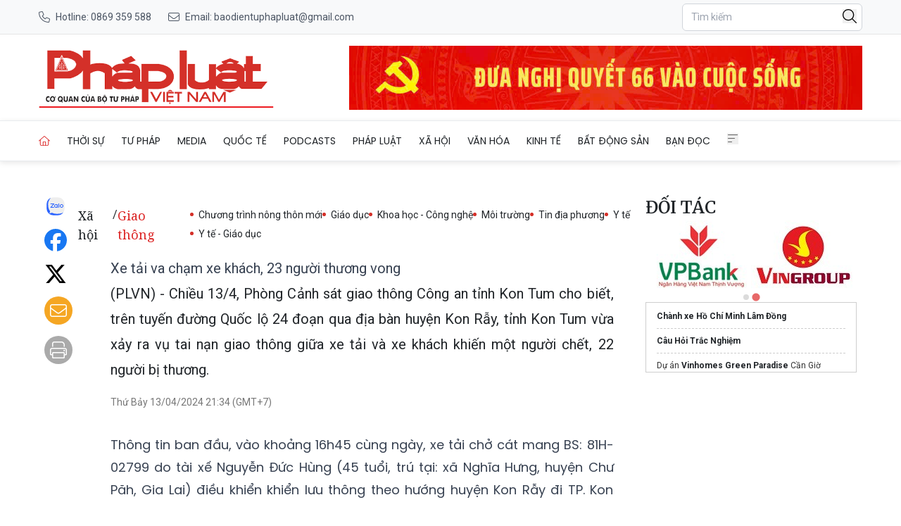

--- FILE ---
content_type: text/css
request_url: https://baophapluat.vn/static/libs/fancybox/fancybox.css
body_size: 5318
content:
:root{--f-button-width: 40px;--f-button-height: 40px;--f-button-border: 0;--f-button-border-radius: 0;--f-button-color: #374151;--f-button-bg: #f8f8f8;--f-button-shadow: none;--f-button-transition: all .15s ease;--f-button-transform: none;--f-button-outline-width: 1px;--f-button-outline-color: rgba(0, 0, 0, .7);--f-button-svg-width: 20px;--f-button-svg-height: 20px;--f-button-svg-stroke-width: 1.5;--f-button-svg-fill: none;--f-button-svg-filter: none;--f-button-svg-opacity: 1;--f-button-svg-disabled-opacity: .5;--f-button-svg-transition: opacity .15s ease;--f-button-svg-transform: none}.f-button{width:var(--f-button-width);height:var(--f-button-height);border:var(--f-button-border);border-radius:var(--f-button-border-radius);color:var(--f-button-color);background:var(--f-button-bg);box-shadow:var(--f-button-shadow);transform:var(--f-button-transform);transition:var(--f-button-transition);backdrop-filter:var(--f-button-backdrop-filter);display:flex;justify-content:center;align-items:center;box-sizing:content-box;position:relative;margin:0;padding:0;pointer-events:all;cursor:pointer;overflow:hidden}@media (hover: hover){.f-button:hover:not([aria-disabled]){color:var(--f-button-hover-color, var(--f-button-color));background-color:var(--f-button-hover-bg, var(--f-button-bg))}}.f-button:active:not([aria-disabled]){color:var(--f-button-active-color, var(--f-button-hover-color, var(--f-button-color)));background-color:var(--f-button-active-bg, var(--f-button-hover-bg, var(--f-button-bg)))}.f-button:focus{outline:none}.f-button:focus-visible{outline:var(--f-button-outline-width) solid var(--f-button-outline-color);outline-offset:var(--f-button-outline-offset);position:relative;z-index:1}.f-button svg{width:var(--f-button-svg-width);height:var(--f-button-svg-height);transform:var(--f-button-svg-transform);fill:var(--f-button-svg-fill);filter:var(--f-button-svg-filter);opacity:var(--f-button-svg-opacity, 1);transition:var(--f-button-svg-transition);stroke:currentColor;stroke-width:var(--f-button-svg-stroke-width);stroke-linecap:round;stroke-linejoin:round;pointer-events:none}.f-button[aria-disabled]{cursor:default}.f-button[aria-disabled] svg{opacity:var(--f-button-svg-disabled-opacity)}:root{--f-spinner-color-1: rgba(0, 0, 0, .1);--f-spinner-color-2: rgba(17, 24, 28, .8);--f-spinner-width: 50px;--f-spinner-height: 50px;--f-spinner-border-radius: 50%;--f-spinner-border-width: 4px}.f-spinner{position:absolute;top:50%;left:50%;margin:calc(var(--f-spinner-width) * -.5) 0 0 calc(var(--f-spinner-height) * -.5);padding:0;width:var(--f-spinner-width);height:var(--f-spinner-height);border-radius:var(--f-spinner-border-radius);border:var(--f-spinner-border-width) solid var(--f-spinner-color-1);border-top-color:var(--f-spinner-color-2);animation:f-spinner .75s linear infinite,f-fadeIn .2s ease .2s both}@keyframes f-spinner{to{transform:rotate(360deg)}}.f-panzoom,.f-zoomable{position:relative;overflow:hidden;display:flex;align-items:center;flex-direction:column}.f-panzoom:before,.f-panzoom:after,.f-zoomable:before,.f-zoomable:after{display:block;content:""}.f-panzoom:not(.has-controls):before,.f-zoomable:not(.has-controls):before{margin-bottom:auto}.f-panzoom:after,.f-zoomable:after{margin-top:auto}.f-panzoom__wrapper{position:relative;min-width:0;min-height:0;max-width:100%;max-height:100%}.f-panzoom__wrapper.will-zoom-out{cursor:zoom-out}.f-panzoom__wrapper.can-drag{cursor:move;cursor:grab}.f-panzoom__wrapper.will-zoom-in{cursor:zoom-in}.f-panzoom__wrapper.is-dragging{cursor:move;cursor:grabbing}.f-panzoom__wrapper.has-error{display:none}.f-panzoom__content{min-width:0;min-height:0;max-width:100%;max-height:100%}.f-panzoom__content.is-lazyloading,.f-panzoom__content.has-lazyerror{visibility:hidden}img.f-panzoom__content{vertical-align:top;object-fit:contain;transition:none;user-select:none}.f-panzoom__wrapper>img.f-panzoom__content{visibility:hidden}.f-panzoom__viewport{display:block;position:absolute;top:0;left:0;width:100%;height:100%;z-index:1}.f-panzoom__viewport>.f-panzoom__content{display:block;width:100%;height:100%;object-fit:fill}picture.f-panzoom__content img{vertical-align:top;width:100%;height:auto;max-height:100%;object-fit:contain;transition:none;user-select:none}.f-fadeIn{animation:var(--f-transition-duration, .2s) var(--f-transition-easing, ease) var(--f-transition-delay, 0s) both f-fadeIn;z-index:2}.f-fadeOut{animation:var(--f-transition-duration, .2s) var(--f-transition-easing, ease) var(--f-transition-delay, 0s) both f-fadeOut;z-index:1}@keyframes f-fadeIn{0%{opacity:0}to{opacity:1}}@keyframes f-fadeOut{to{opacity:0}}.f-crossfadeIn{animation:var(--f-transition-duration, .2s) ease both f-crossfadeIn;z-index:2}.f-crossfadeOut{animation:calc(var(--f-transition-duration, .2s) * .2) ease calc(var(--f-transition-duration, .2s) * .8) both f-crossfadeOut;z-index:1}@keyframes f-crossfadeIn{0%{opacity:0}to{opacity:1}}@keyframes f-crossfadeOut{to{opacity:0}}.is-horizontal .f-slideIn.from-next{animation:var(--f-transition-duration, .85s) cubic-bezier(.16,1,.3,1) f-slideInNextX}.is-horizontal .f-slideIn.from-prev{animation:var(--f-transition-duration, .85s) cubic-bezier(.16,1,.3,1) f-slideInPrevX}.is-horizontal .f-slideOut.to-next{animation:var(--f-transition-duration, .85s) cubic-bezier(.16,1,.3,1) f-slideOutNextX}.is-horizontal .f-slideOut.to-prev{animation:var(--f-transition-duration, .85s) cubic-bezier(.16,1,.3,1) f-slideOutPrevX}@keyframes f-slideInPrevX{0%{transform:translate(calc(100% + var(--f-carousel-gap, 0)))}to{transform:translateZ(0)}}@keyframes f-slideInNextX{0%{transform:translate(calc(-100% - var(--f-carousel-gap, 0)))}to{transform:translateZ(0)}}@keyframes f-slideOutNextX{to{transform:translate(calc(-100% - var(--f-carousel-gap, 0)))}}@keyframes f-slideOutPrevX{to{transform:translate(calc(100% + var(--f-carousel-gap, 0)))}}.is-vertical .f-slideIn.from-next{animation:var(--f-transition-duration, .85s) cubic-bezier(.16,1,.3,1) f-slideInNextY}.is-vertical .f-slideIn.from-prev{animation:var(--f-transition-duration, .85s) cubic-bezier(.16,1,.3,1) f-slideInPrevY}.is-vertical .f-slideOut.to-next{animation:var(--f-transition-duration, .85s) cubic-bezier(.16,1,.3,1) f-slideOutNextY}.is-vertical .f-slideOut.to-prev{animation:var(--f-transition-duration, .85s) cubic-bezier(.16,1,.3,1) f-slideOutPrevY}@keyframes f-slideInPrevY{0%{transform:translateY(calc(100% + var(--f-carousel-gap, 0)))}to{transform:translateZ(0)}}@keyframes f-slideInNextY{0%{transform:translateY(calc(-100% - var(--f-carousel-gap, 0)))}to{transform:translateZ(0)}}@keyframes f-slideOutNextY{to{transform:translateY(calc(-100% - var(--f-carousel-gap, 0)))}}@keyframes f-slideOutPrevY{to{transform:translateY(calc(100% + var(--f-carousel-gap, 0)))}}.f-zoomInUp{animation:var(--f-transition-duration, .3s) ease both f-zoomInUp}.f-zoomOutDown{animation:var(--f-transition-duration, .3s) ease both f-zoomOutDown}@keyframes f-zoomInUp{0%{transform:scale(var(--f-zoomInUp-scale, .975)) translate3d(var(--f-zoomInUp-x, 0),var(--f-zoomInUp-y, 16px),0);opacity:var(--f-zoomInUp-opacity, 0)}to{transform:scale(1) translateZ(0);opacity:1}}@keyframes f-zoomOutDown{to{transform:scale(var(--f-zoomOutDown-scale, .975)) translate3d(var(--f-zoomOutDown-x, 0),var(--f-zoomOutDown-y, 16px),0);opacity:0}}.f-throwOutUp{animation:var(--f-throwOutUp-duration, .2s) ease-out both f-throwOutUp}.f-throwOutDown{animation:var(--f-throwOutDown-duration, .2s) ease-out both f-throwOutDown}@keyframes f-throwOutUp{to{transform:translate3d(0,calc(var(--f-throwOutUp-y, 150px) * -1),0);opacity:0}}@keyframes f-throwOutDown{to{transform:translate3d(0,var(--f-throwOutDown-y, 150px),0);opacity:0}}.f-carousel__slide.has-html{overflow:auto}.f-html{position:relative;margin:var(--f-html-margin, 0);padding:var(--f-html-padding, 2rem);color:var(--f-html-color, currentColor);background:var(--f-html-bg)}.f-html.is-error{text-align:center}.has-iframe .f-html,.has-pdf .f-html,.has-gmap .f-html{box-sizing:border-box;min-height:1px;overflow:visible;width:100%;height:100%}.has-pdf .f-html,.has-gmap .f-html{padding:0}.f-iframe{display:block;margin:0;border:0;height:100%;width:100%}.f-caption{align-self:center;flex-shrink:0;max-width:100%;max-height:calc(80vh - 100px);overflow:auto;margin:var(--f-caption-margin);padding:var(--f-caption-padding, 16px 4px);overflow-wrap:anywhere;line-height:var(--f-caption-line-height);color:var(--f-caption-color);background:var(--f-caption-bg);font:var(--f-caption-font)}.has-html5video .f-html,.has-youtube .f-html,.has-vimeo .f-html{padding:0;width:100%;height:100%;max-width:var(--f-video-width, 960px);max-height:var(--f-video-height, 540px);aspect-ratio:var(--f-video-aspect-ratio);min-height:1px;overflow:visible;background:var(--f-video-bg, rgba(0, 0, 0, .9))}.f-html5video{border:0;display:block;height:100%;width:100%;background:transparent}.f-button.is-arrow{--f-button-width: var(--f-arrow-width, 46px);--f-button-height: var(--f-arrow-height, 46px);--f-button-svg-width: var(--f-arrow-svg-width, 24px);--f-button-svg-height: var(--f-arrow-svg-height, 24px);--f-button-svg-stroke-width: var(--f-arrow-svg-stroke-width, 1.75);--f-button-border-radius: var(--f-arrow-border-radius, unset);--f-button-bg: var(--f-arrow-bg, transparent);--f-button-hover-bg: var(--f-arrow-hover-bg, var(--f-arrow-bg));--f-button-active-bg: var(--f-arrow-active-bg, var(--f-arrow-hover-bg));--f-button-shadow: var(--f-arrow-shadow);--f-button-color: var(--f-arrow-color);--f-button-hover-color: var(--f-arrow-hover-color, var(--f-arrow-color));--f-button-active-color: var( --f-arrow-active-color, var(--f-arrow-hover-color) );overflow:visible}.f-button.is-arrow.is-prev,.f-button.is-arrow.is-next{position:absolute;transform:translate(0);z-index:20}.is-horizontal .f-button.is-arrow.is-prev,.is-horizontal .f-button.is-arrow.is-next{inset:50% auto auto;transform:translateY(-50%)}.is-horizontal.is-ltr .f-button.is-arrow.is-prev{left:var(--f-arrow-pos, 0)}.is-horizontal.is-ltr .f-button.is-arrow.is-next{right:var(--f-arrow-pos, 0)}.is-horizontal.is-rtl .f-button.is-arrow.is-prev{right:var(--f-arrow-pos, 0);transform:translateY(-50%) rotateY(180deg)}.is-horizontal.is-rtl .f-button.is-arrow.is-next{left:var(--f-arrow-pos, 0);transform:translateY(-50%) rotateY(180deg)}.is-vertical.is-ltr .f-button.is-arrow.is-prev,.is-vertical.is-rtl .f-button.is-arrow.is-prev{top:var(--f-arrow-pos, 0);right:auto;bottom:auto;left:50%;transform:translate(-50%)}.is-vertical.is-ltr .f-button.is-arrow.is-next,.is-vertical.is-rtl .f-button.is-arrow.is-next{top:auto;right:auto;bottom:var(--f-arrow-pos, 0);left:50%;transform:translate(-50%)}.is-vertical .f-button.is-arrow.is-prev svg,.is-vertical .f-button.is-arrow.is-next svg{transform:rotate(90deg)}.f-carousel__toolbar{--f-progressbar-height: 100%;display:grid;grid-template-columns:1fr auto 1fr;margin:var(--f-toolbar-margin, 0);padding:var(--f-toolbar-padding, 8px);line-height:var(--f-toolbar-line-height);background:var(--f-toolbar-bg, none);box-shadow:var(--f-toolbar-shadow, none);backdrop-filter:var(--f-toolbar-backdrop-filter);position:relative;z-index:20;color:var(--f-toolbar-color, currentColor);font-size:var(--f-toolbar-font-size, 17px);font-weight:var(--f-toolbar-font-weight, inherit);font-family:var(--f-toolbar-font, -apple-system, BlinkMacSystemFont, "Segoe UI Adjusted", "Segoe UI", "Liberation Sans", sans-serif);text-shadow:var(--f-toolbar-text-shadow);text-align:center;font-variant-numeric:tabular-nums;-webkit-font-smoothing:subpixel-antialiased;white-space:nowrap;pointer-events:none}.f-carousel__toolbar.is-absolute{position:absolute;top:0;left:0;right:0}.f-carousel__toolbar__column{display:flex;flex-direction:row;flex-wrap:wrap;align-content:flex-start;gap:var(--f-toolbar-gap, 0);pointer-events:none}.f-carousel__toolbar__column.is-left{justify-self:flex-start;justify-content:flex-start}.f-carousel__toolbar__column.is-middle{justify-content:center}.f-carousel__toolbar__column.is-right{justify-self:flex-end;justify-content:flex-end;flex-flow:nowrap}.f-carousel__toolbar__column>*{pointer-events:all}.f-carousel:has(.f-carousel__slide.is-fullsize) [data-panzoom-action=toggleFull] g{display:none}[data-autoplay-action=toggle] svg g:first-child{display:flex}[data-autoplay-action=toggle] svg g:last-child{display:none}.has-autoplay [data-autoplay-action=toggle] svg g:first-child{display:none}.has-autoplay [data-autoplay-action=toggle] svg g:last-child{display:flex}:fullscreen [data-fullscreen-action=toggle] svg [data-fullscreen-action=toggle] svg g:first-child{display:none}:fullscreen [data-fullscreen-action=toggle] svg [data-fullscreen-action=toggle] svg g:last-child{display:flex}.f-carousel__counter{position:relative;display:flex;flex-direction:row;cursor:default;user-select:none;margin:var(--f-counter-margin, 0);padding:var(--f-counter-padding, 4px);line-height:var(--f-counter-line-height);background:var(--f-counter-bg);border-radius:var(--f-counter-border-radius)}.f-carousel__counter span{padding:0 var(--f-counter-gap, 4px)}:root{--f-thumbs-gap: 8px;--f-thumbs-margin: 0;--f-thumbs-padding-x: 8px;--f-thumbs-padding-y: 8px;--f-thumbs-z-index: 1;--f-thumb-width: 96px;--f-thumb-height: 72px;--f-thumb-fit: cover;--f-thumb-opacity: 1;--f-thumb-transition: opacity .3s ease, transform .15s ease;--f-thumb-border: none;--f-thumb-border-radius: 4px;--f-thumb-transfors: none;--f-thumb-shadow: none;--f-thumb-bg: linear-gradient(rgba(0, 0, 0, .1), rgba(0, 0, 0, .05));--f-thumb-focus-shadow: inset 0 0 0 .8px #222, inset 0 0 0 2.25px #fff;--f-thumb-selected-shadow: inset 0 0 0 .8px #222, inset 0 0 0 2.25px #fff}.f-thumbs{--f-carousel-slide-width: calc(var(--f-thumb-width) + var(--f-thumbs-gap));--f-carousel-slide-height: calc(var(--f-thumb-height) + var(--f-thumbs-gap));--f-carousel-gap: 0;flex-shrink:0;max-height:calc(var(--f-carousel-slide-height) + var(--f-thumbs-padding-y) * 2);margin:var(--f-thumbs-margin);padding:0;background:var(--f-thumbs-bg);-webkit-tap-highlight-color:transparent;user-select:none;transition:max-height .3s ease;z-index:var(--f-thumbs-z-index);overflow:hidden}.f-thumbs__viewport{margin:var(--f-thumbs-padding-y) var(--f-thumbs-padding-x);overflow:visible;display:grid}.f-thumbs__slide{position:relative;grid-area:1/1;display:flex;align-items:center;flex-direction:column;width:var(--f-carousel-slide-width);height:var(--f-carousel-slide-height);margin:0;padding:calc(var(--f-thumbs-gap) * .5);cursor:pointer;overflow:visible}.f-thumbs__slide:hover button{opacity:var(--f-thumb-hover-opacity, 1);transform:var(--f-thumb-hover-transform, none)}.f-thumbs__slide:hover button:after{border:var(--f-thumb-hover-border, none);box-shadow:var(--f-thumb-hover-shadow, var(--f-thumb-shadow))}.f-thumbs__slide button{all:unset;margin:auto;padding:0;position:relative;overflow:visible;width:100%;height:100%;outline:none;transition:var(--f-thumb-transition);border-radius:var(--f-thumb-border-radius);opacity:var(--f-thumb-opacity);transform:var(--f-thumb-transform);background:var(--f-thumb-bg)}.f-thumbs__slide button:after{content:"";position:absolute;inset:0;z-index:1;transition:none;border-radius:inherit;border:var(--f-thumb-border);box-shadow:var(--f-thumb-shadow)}.f-thumbs__slide button:focus-within{opacity:var(--f-thumb-focus-opacity, 1);transform:var(--f-thumb-focus-transform, none)}.f-thumbs__slide button:focus-within:after{border:var(--f-thumb-focus-border, none);box-shadow:var(--f-thumb-focus-shadow, var(--f-thumb-shadow))}.f-thumbs__slide:active{opacity:var(--f-thumb-active-opacity, 1);transform:var(--f-thumb-active-transform, none)}.f-thumbs__slide:active:after{border:var(--f-thumb-active-border, none);box-shadow:var(--f-thumb-active-shadow, var(--f-thumb-shadow))}.f-thumbs__slide.is-selected{z-index:2}.f-thumbs__slide.is-selected button{opacity:var(--f-thumb-selected-opacity, 1);transform:var(--f-thumb-selected-transform, none)}.f-thumbs__slide.is-selected button:after{border:var(--f-thumb-selected-border, none);box-shadow:var(--f-thumb-selected-shadow, var(--f-thumb-shadow))}.f-thumbs__slide img{display:block;width:100%;height:100%;object-fit:var(--f-thumb-fit);border-radius:inherit;pointer-events:none}.f-thumbs__slide img.has-lazyerror{display:none}.f-thumbs.is-modern{--f-thumb-clip-width: 46px;--f-thumb-extra-gap: 16px;--f-carousel-slide-width: calc( var(--f-thumb-clip-width) + var(--f-thumbs-gap) );--f-carousel-slide-height: var(--f-thumb-height);--width-diff: calc((var(--f-thumb-width) - var(--f-thumb-clip-width)))}.f-thumbs.is-modern .f-thumbs__viewport{width:calc(100% + var(--width-diff) * 2);margin-left:calc(var(--width-diff) * -1)}.f-thumbs.is-modern .f-thumbs__slide{--clip-shift: calc((var(--width-diff) * .5) * var(--progress));--clip-path: inset( 0 var(--clip-shift) round var(--f-thumb-border-radius, 0) );padding:0;overflow:visible;left:var(--shift, 0);will-change:left;transition:left var(--f-transition-duration) var(--f-transition-easing)}.f-thumbs.is-modern .f-thumbs__slide button{display:block;margin-left:-50%;width:var(--f-thumb-width);clip-path:var(--clip-path);border:none;box-shadow:none;transition:clip-path var(--f-transition-duration) var(--f-transition-easing),opacity var(--f-thumb-transition-duration, .2s) var(--f-thumb-transition-easing, ease)}.f-thumbs.is-modern .f-thumbs__slide button:after{display:none}.f-thumbs.is-modern .f-thumbs__slide:focus:not(:focus-visible){outline:none}.f-thumbs.is-modern .f-thumbs__slide:focus-within:not(.is-selected) button:before{content:"";position:absolute;z-index:1;top:0;left:var(--clip-shift);bottom:0;right:var(--clip-shift);transition:border var(--f-transition-duration) var(--f-transition-easing),box-shadow var(--f-transition-duration) var(--f-transition-easing);border-radius:inherit;border:var(--f-thumb-focus-border, none);box-shadow:var(--f-thumb-focus-shadow, none)}.f-thumbs.is-modern{--f-transition-duration: .25s;--f-transition-easing: ease-out}.f-thumbs.is-modern.is-syncing{--f-transition-duration: 0s}.f-progressbar{position:absolute;top:0;left:0;right:0;z-index:30;height:var(--f-progressbar-height, 3px);transform:scaleX(0);transform-origin:0;background:var(--f-progressbar-color, var(--f-carousel-theme-color, #575ad6));user-select:none;pointer-events:none;animation-name:f-progressbar;animation-play-state:running;animation-timing-function:linear}@keyframes f-progressbar{0%{transform:scaleX(0)}to{transform:scaleX(1)}}[data-fullscreen-action=toggle] svg g:first-child{display:flex}[data-fullscreen-action=toggle] svg g:last-child{display:none}:fullscreen [data-fullscreen-action=toggle] svg g:first-child{display:none}:fullscreen [data-fullscreen-action=toggle] svg g:last-child{display:flex}.in-fullscreen-mode>.f-carousel{flex:1;min-width:0!important;min-height:0!important}html.with-fancybox{width:auto;overflow:visible;scroll-behavior:auto}html.with-fancybox body{touch-action:none}html.with-fancybox body.hide-scrollbar{width:auto;margin-right:calc(var(--f-body-margin, 0px) + var(--f-scrollbar-compensate, 0px));overflow:hidden!important;overscroll-behavior-y:none}.fancybox__dialog{width:100%;height:100vh;max-height:unset;max-width:unset;padding:0;margin:0;border:0;overflow:hidden;background:transparent}.fancybox__dialog:focus{outline:none}.fancybox__dialog::backdrop{opacity:0}@supports (height: 100dvh){.fancybox__dialog{height:100dvh}}.fancybox__container{--fancybox-color: #dbdbdb;--fancybox-backdrop-bg: rgba(24, 24, 27, .95);--f-toolbar-margin: 0;--f-toolbar-padding: 8px;--f-toolbar-gap: 0;--f-toolbar-color: #ddd;--f-toolbar-font-size: 16px;--f-toolbar-font-weight: 500;--f-toolbar-font: -apple-system, BlinkMacSystemFont, "Segoe UI Adjusted", "Segoe UI", "Liberation Sans", sans-serif;--f-toolbar-line-height: var(--f-button-height);--f-toolbar-text-shadow: 1px 1px 1px rgba(0, 0, 0, .75);--f-toolbar-shadow: none;--f-toolbar-bg: none;--f-counter-margin: 0;--f-counter-padding: 0px 10px;--f-counter-gap: 4px;--f-counter-line-height: var(--f-button-height);--f-carousel-gap: 17px;--f-carousel-slide-width: 100%;--f-carousel-slide-height: 100%;--f-carousel-slide-padding: 0;--f-carousel-slide-bg: unset;--f-html-color: #222;--f-html-bg: #fff;--f-error-color: #fff;--f-error-bg: #333;--f-caption-margin: 0;--f-caption-padding: 16px 4px;--f-caption-color: var(--fancybox-color, #dbdbdb);--f-caption-bg: transparent;--f-caption-font: inherit;--f-caption-line-height: 1.375;--f-spinner-color-1: rgba(255, 255, 255, .2);--f-spinner-color-2: rgba(255, 255, 255, .8);--f-spinner-width: 50px;--f-spinner-height: 50px;--f-spinner-border-radius: 50%;--f-spinner-border-width: 4px;--f-progressbar-color: rgba(255, 255, 255, .2);--f-button-width: 46px;--f-button-height: 46px;--f-button-color: #ddd;--f-button-hover-color: #fff;--f-button-outline-width: 1px;--f-button-outline-color: rgba(255, 255, 255, .75);--f-button-outline-offset: 0px;--f-button-bg: rgba(54, 54, 54, .75);--f-button-border: 0;--f-button-border-radius: 0;--f-button-shadow: none;--f-button-transition: all .2s ease;--f-button-transform: none;--f-button-svg-width: 24px;--f-button-svg-height: 24px;--f-button-svg-stroke-width: 1.75;--f-button-svg-filter: drop-shadow(1px 1px 1px rgba(24, 24, 27, .01)), drop-shadow(1px 2px 1px rgba(24, 24, 27, .05));--f-button-svg-fill: none;--f-button-svg-disabled-opacity: .5;--f-arrow-pos: 32px;--f-arrow-width: 50px;--f-arrow-height: 50px;--f-arrow-svg-width: 24px;--f-arrow-svg-height: 24px;--f-arrow-svg-stroke-width: 2;--f-arrow-border-radius: 50%;--f-arrow-bg: rgba(54, 54, 54, .65);--f-arrow-color: #ddd;--f-arrow-hover-color: #fff;--f-thumbs-margin: 0px;--f-thumbs-padding-x: 8px;--f-thumbs-padding-y: 8px;--f-thumbs-bg: none;--f-thumb-transition: all .2s ease;--f-thumb-width: 94px;--f-thumb-height: 76px;--f-thumb-opacity: 1;--f-thumb-border: none;--f-thumb-shadow: none;--f-thumb-transform: none;--f-thumb-focus-opacity: 1;--f-thumb-focus-border: none;--f-thumb-focus-shadow: inset 0 0 0 2px rgba(255, 255, 255, .65);--f-thumb-focus-transform: none;--f-thumb-hover-opacity: 1;--f-thumb-hover-border: none;--f-thumb-hover-transform: none;--f-thumb-active-opacity: var(--f-thumb-hover-opacity);--f-thumb-active-border: var(--f-thumb-hover-border);--f-thumb-active-transform: var(--f-thumb-hover-transform);--f-thumb-selected-opacity: 1;--f-thumb-selected-border: none;--f-thumb-selected-shadow: inset 0 0 0 2px #fff;--f-thumb-selected-transform: none;position:absolute;inset:0;overflow:hidden;outline:none;display:flex;flex-direction:column}.fancybox__container[theme=light]{--fancybox-color: #222;--fancybox-backdrop-bg: rgba(255, 255, 255, .97);--f-toolbar-color: var(--fancybox-color, #222);--f-toolbar-text-shadow: none;--f-toolbar-font-weight: 400;--f-html-color: var(--fancybox-color, #222);--f-html-bg: #fff;--f-error-color: #555;--f-error-bg: #fff;--f-video-bg: #fff;--f-caption-color: #333;--f-spinner-color-1: rgba(0, 0, 0, .2);--f-spinner-color-2: rgba(0, 0, 0, .8);--f-spinner-border-width: 3.5px;--f-progressbar-color: rgba(111, 111, 116, .2);--f-button-color: #333;--f-button-hover-color: #000;--f-button-outline-color: rgba(0, 0, 0, .85);--f-button-bg: rgba(255, 255, 255, .85);--f-button-svg-stroke-width: 1.3;--f-button-svg-filter: none;--f-arrow-bg: rgba(255, 255, 255, .85);--f-arrow-color: #333;--f-arrow-hover-color: #000;--f-arrow-svg-stroke-width: 1.3;--f-close-button-color: #555;--f-close-button-hover-color: #000;--f-thumb-bg: linear-gradient(#ebeff2, #e2e8f0);--f-thumb-focus-shadow: 0 0 0 1.8px #fff, 0px 0px 0px 2.25px #888;--f-thumb-selected-shadow: 0 0 0 1.8px #fff, 0px 0px 0px 2.25px #000}.fancybox__container::backdrop{background-color:transparent}.fancybox__container>*:not(.fancybox__carousel),.fancybox__container .fancybox__carousel>*:not(.fancybox__viewport),.fancybox__container .fancybox__carousel>.fancybox__viewport>.fancybox__slide:not(.is-selected),.fancybox__container .fancybox__carousel>.fancybox__viewport>.fancybox__slide.is-selected>*:not(.f-html,.f-panzoom__wrapper,.f-spinner){opacity:var(--f-drag-opacity, 1)}.fancybox__container:not(.is-ready,.is-hiding){visibility:hidden}.fancybox__container.is-revealing>*:not(.fancybox__carousel),.fancybox__container.is-revealing .fancybox__carousel>*:not(.fancybox__viewport),.fancybox__container.is-revealing .fancybox__carousel>.fancybox__viewport>.fancybox__slide:not(.is-selected),.fancybox__container.is-revealing .fancybox__carousel>.fancybox__viewport>.fancybox__slide.is-selected>*:not(.f-html,.f-panzoom__wrapper,.f-spinner){animation:var(--f-interface-enter-duration, .35s) ease none f-fadeIn}.fancybox__container.is-hiding>*:not(.fancybox__carousel),.fancybox__container.is-hiding .fancybox__carousel>*:not(.fancybox__viewport),.fancybox__container.is-hiding .fancybox__carousel>.fancybox__viewport>.fancybox__slide:not(.is-selected),.fancybox__container.is-hiding .fancybox__carousel>.fancybox__viewport>.fancybox__slide.is-selected>*:not(.f-html,.f-panzoom__wrapper){animation:var(--f-interface-exit-duration, .35s) ease forwards f-fadeOut}.fancybox__container.is-idle .f-carousel__toolbar{pointer-events:none;opacity:0}.fancybox__container.is-idle .f-button.is-arrow{opacity:0}.fancybox__container.is-idle.is-ready .f-carousel__toolbar{pointer-events:none;animation:.15s ease-out both f-fadeOut}.fancybox__container.is-idle.is-ready .f-button.is-arrow{animation:.15s ease-out both f-fadeOut}.fancybox__backdrop{position:fixed;inset:0;z-index:-1;background:var(--fancybox-backdrop-bg)}.fancybox__carousel{flex:1;display:flex;flex-direction:column;min-height:0;min-width:0;position:relative;z-index:10;overflow-y:visible;overflow-x:clip}.fancybox__carousel.is-vertical{--f-carousel-slide-height: 100%}.fancybox__carousel.is-ltr{direction:ltr}.fancybox__carousel.is-rtl{direction:rtl}.fancybox__carousel>.f-button.is-arrow:before{position:absolute;content:"";inset:-30px;z-index:1}.fancybox__carousel>.f-progressbar{background-color:var(--fancybox-color)}.fancybox__viewport{display:grid;flex:1;min-height:0;min-width:0;position:relative;overflow:visible;transform:translate3d(0,var(--f-drag-offset, 0),0)}.fancybox__viewport.is-draggable{cursor:move;cursor:grab}.fancybox__viewport.is-dragging{cursor:move;cursor:grabbing}.fancybox__viewport [data-selectable],.fancybox__viewport [contenteditable]{cursor:auto}.fancybox__slide{box-sizing:border-box;position:relative;grid-area:1/1;display:flex;align-items:center;flex-direction:column;width:var(--f-carousel-slide-width);height:var(--f-carousel-slide-height);min-width:0;min-height:0;max-width:100%;margin:0;padding:var(--f-carousel-slide-padding);background:var(--f-carousel-slide-bg);backface-visibility:hidden;transform:translateZ(0);will-change:transform}.fancybox__slide:before,.fancybox__slide:after{display:block;content:""}.fancybox__slide:before{margin-bottom:auto}.fancybox__slide:after{margin-top:auto}.fancybox__slide.is-selected{z-index:1}.fancybox__slide.f-zoomable{overflow:visible}.fancybox__slide.has-error{--f-html-color: var(--f-error-color, --f-html-color);--f-html-bg: var(--f-error-bg, --f-html-bg)}.fancybox__slide.has-html{overflow:auto;padding:8px}.fancybox__slide.has-close-btn{padding-top:34px}.fancybox__slide .f-button[data-fancybox-close]{--f-button-width: var(--f-close-button-width, 34px);--f-button-height: var(--f-close-button-height, 34px);--f-button-border-radius: var(--f-close-border-radius, 4px);--f-button-color: var(--f-close-button-color, #fff);--f-button-hover-color: var(--f-close-button-hover-color, #fff);--f-button-bg: var(--f-close-button-bg, transparent);--f-button-hover-bg: var(--f-close-button-hover-bg, transparent);--f-button-active-bg: var(--f-close-button-active-bg, transparent);--f-button-svg-width: var(--f-close-button-svg-width, 22px);--f-button-svg-height: var(--f-close-button-svg-height, 22px);position:absolute;top:calc(var(--f-button-height) * -1);right:0;z-index:40}.fancybox__slide .f-spinner{cursor:pointer}.fancybox__container.is-closing .f-caption,.fancybox__slide.is-loading .f-caption{visibility:hidden}
